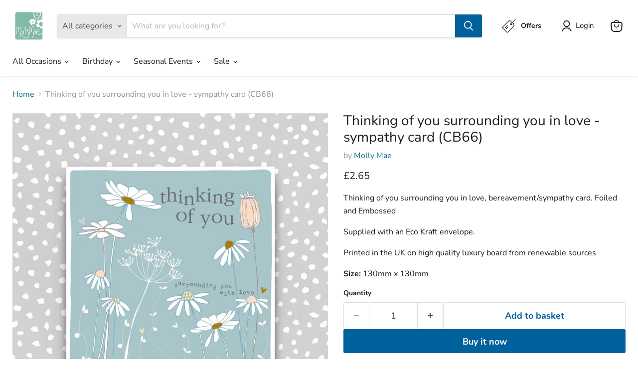

--- FILE ---
content_type: text/html; charset=utf-8
request_url: https://www.mollymae.co.uk/collections/all/products/cb66?view=recently-viewed
body_size: 683
content:










  









<div
  class="productgrid--item  imagestyle--cropped-medium        product-recently-viewed-card    show-actions--mobile"
  data-product-item
  data-product-quickshop-url="/collections/all/products/cb66"
  
    data-recently-viewed-card
  
>
  <div class="productitem" data-product-item-content>
    
    
    
    

    

    

    <div class="productitem__container">
      <div class="product-recently-viewed-card-time" data-product-handle="cb66">
      <button
        class="product-recently-viewed-card-remove"
        aria-label="close"
        data-remove-recently-viewed
      >
        


                                                                        <svg class="icon-remove "    aria-hidden="true"    focusable="false"    role="presentation"    xmlns="http://www.w3.org/2000/svg" width="10" height="10" viewBox="0 0 10 10" xmlns="http://www.w3.org/2000/svg">      <path fill="currentColor" d="M6.08785659,5 L9.77469752,1.31315906 L8.68684094,0.225302476 L5,3.91214341 L1.31315906,0.225302476 L0.225302476,1.31315906 L3.91214341,5 L0.225302476,8.68684094 L1.31315906,9.77469752 L5,6.08785659 L8.68684094,9.77469752 L9.77469752,8.68684094 L6.08785659,5 Z"></path>    </svg>                                              

      </button>
    </div>

      <div class="productitem__image-container">
        <a
          class="productitem--image-link"
          href="/collections/all/products/cb66"
          tabindex="-1"
          data-product-page-link
        >
          <figure
            class="productitem--image"
            data-product-item-image
            
          >
            
              
                
                

  
    <noscript data-rimg-noscript>
      <img
        
          src="//www.mollymae.co.uk/cdn/shop/files/124card_on_A4_paper_star_512x512.jpg?v=1730200738"
        

        alt=""
        data-rimg="noscript"
        srcset="//www.mollymae.co.uk/cdn/shop/files/124card_on_A4_paper_star_512x512.jpg?v=1730200738 1x, //www.mollymae.co.uk/cdn/shop/files/124card_on_A4_paper_star_1024x1024.jpg?v=1730200738 2x, //www.mollymae.co.uk/cdn/shop/files/124card_on_A4_paper_star_1536x1536.jpg?v=1730200738 3x, //www.mollymae.co.uk/cdn/shop/files/124card_on_A4_paper_star_2048x2048.jpg?v=1730200738 4x"
        class="productitem--image-alternate"
        
        
      >
    </noscript>
  

  <img
    
      src="//www.mollymae.co.uk/cdn/shop/files/124card_on_A4_paper_star_512x512.jpg?v=1730200738"
    
    alt=""

    
      data-rimg="lazy"
      data-rimg-scale="1"
      data-rimg-template="//www.mollymae.co.uk/cdn/shop/files/124card_on_A4_paper_star_{size}.jpg?v=1730200738"
      data-rimg-max="3780x3780"
      data-rimg-crop="false"
      
      srcset="data:image/svg+xml;utf8,<svg%20xmlns='http://www.w3.org/2000/svg'%20width='512'%20height='512'></svg>"
    

    class="productitem--image-alternate"
    
    
  >



  <div data-rimg-canvas></div>


              
              

  
    <noscript data-rimg-noscript>
      <img
        
          src="//www.mollymae.co.uk/cdn/shop/products/CB66_512x512.jpg?v=1681820818"
        

        alt=""
        data-rimg="noscript"
        srcset="//www.mollymae.co.uk/cdn/shop/products/CB66_512x512.jpg?v=1681820818 1x, //www.mollymae.co.uk/cdn/shop/products/CB66_1024x1024.jpg?v=1681820818 2x, //www.mollymae.co.uk/cdn/shop/products/CB66_1536x1536.jpg?v=1681820818 3x, //www.mollymae.co.uk/cdn/shop/products/CB66_1797x1797.jpg?v=1681820818 3.51x"
        class="productitem--image-primary"
        
        
      >
    </noscript>
  

  <img
    
      src="//www.mollymae.co.uk/cdn/shop/products/CB66_512x512.jpg?v=1681820818"
    
    alt=""

    
      data-rimg="lazy"
      data-rimg-scale="1"
      data-rimg-template="//www.mollymae.co.uk/cdn/shop/products/CB66_{size}.jpg?v=1681820818"
      data-rimg-max="1800x1800"
      data-rimg-crop="false"
      
      srcset="data:image/svg+xml;utf8,<svg%20xmlns='http://www.w3.org/2000/svg'%20width='512'%20height='512'></svg>"
    

    class="productitem--image-primary"
    
    
  >



  <div data-rimg-canvas></div>


            

            



























  
  
  

  <span class="productitem__badge productitem__badge--sale"
    data-badge-sales
    style="display: none;"
  >
    <span data-badge-sales-range>
      
        
          Save <span data-price-percent-saved>0</span>%
        
      
    </span>
    <span data-badge-sales-single style="display: none;">
      
        Save <span data-price-percent-saved></span>%
      
    </span>
  </span>

            <span class="visually-hidden">Thinking of you surrounding you in love - sympathy card (CB66)</span>
          </figure>
        </a>
      </div><div class="productitem--info">
        
          
        

        

        <h2 class="productitem--title">
          <a href="/collections/all/products/cb66" data-product-page-link>
            Thinking of you surrounding you in love - sympathy card (CB66)
          </a>
        </h2>

        
          
        

        
          






























<div class="price productitem__price ">
  
    <div
      class="price__compare-at "
      data-price-compare-container
    >

      
        <span class="money price__original" data-price-original></span>
      
    </div>


    
      
      <div class="price__compare-at--hidden" data-compare-price-range-hidden>
        
          <span class="visually-hidden">Original price</span>
          <span class="money price__compare-at--min" data-price-compare-min>
            £2.50
          </span>
          -
          <span class="visually-hidden">Original price</span>
          <span class="money price__compare-at--max" data-price-compare-max>
            £2.50
          </span>
        
      </div>
      <div class="price__compare-at--hidden" data-compare-price-hidden>
        <span class="visually-hidden">Original price</span>
        <span class="money price__compare-at--single" data-price-compare>
          £2.50
        </span>
      </div>
    
  

  <div class="price__current  " data-price-container>

    

    
      
      
      <span class="money" data-price>
        £2.65
      </span>
    
    
  </div>

  
    
    <div class="price__current--hidden" data-current-price-range-hidden>
      
        <span class="money price__current--min" data-price-min>£2.65</span>
        -
        <span class="money price__current--max" data-price-max>£2.65</span>
      
    </div>
    <div class="price__current--hidden" data-current-price-hidden>
      <span class="visually-hidden">Current price</span>
      <span class="money" data-price>
        £2.65
      </span>
    </div>
  

  
    
    
    
    

    <div
      class="
        productitem__unit-price
        hidden
      "
      data-unit-price
    >
      <span class="productitem__total-quantity" data-total-quantity></span> | <span class="productitem__unit-price--amount money" data-unit-price-amount></span> / <span class="productitem__unit-price--measure" data-unit-price-measure></span>
    </div>
  

  
</div>


        

        
          

          
            
          
        

        
          <div class="productitem--description">
            <p>Thinking of you surrounding you in love, bereavement/sympathy card. Foiled and Embossed

Supplied with an Eco Kraft envelope.

Printed in the UK on...</p>

            
              <a
                href="/collections/all/products/cb66"
                class="productitem--link"
                data-product-page-link
              >
                View full details
              </a>
            
          </div>
        
      </div>

      
    </div>
  </div>

  
    <script type="application/json" data-quick-buy-settings>
      {
        "cart_redirection": false,
        "money_format": "£{{amount}}"
      }
    </script>
  
</div>


--- FILE ---
content_type: text/javascript; charset=utf-8
request_url: https://www.mollymae.co.uk/products/cb66.js
body_size: 561
content:
{"id":8017247011041,"title":"Thinking of you surrounding you in love - sympathy card (CB66)","handle":"cb66","description":"\u003cp\u003eThinking of you surrounding you in love, bereavement\/sympathy card. Foiled and Embossed\n\u003c\/p\u003e\n\u003cp\u003eSupplied with an Eco Kraft envelope.\u003c\/p\u003e\n\u003cp\u003e\nPrinted in the UK on high quality luxury board from renewable sources\u003c\/p\u003e \u003cp\u003e\u003cstrong\u003eSize:\u003c\/strong\u003e  130mm x 130mm\u003c\/p\u003e","published_at":"2023-01-29T20:11:36+00:00","created_at":"2023-04-18T13:26:56+01:00","vendor":"Molly Mae","type":"Card","tags":["Other occasions_Sympathy","Other occasions_Thinking of you","searchfilter_Everyday Designs","Size_130mm square"],"price":265,"price_min":265,"price_max":265,"available":true,"price_varies":false,"compare_at_price":250,"compare_at_price_min":250,"compare_at_price_max":250,"compare_at_price_varies":false,"variants":[{"id":43855218606305,"title":"Default Title","option1":"Default Title","option2":null,"option3":null,"sku":"CB66","requires_shipping":true,"taxable":true,"featured_image":null,"available":true,"name":"Thinking of you surrounding you in love - sympathy card (CB66)","public_title":null,"options":["Default Title"],"price":265,"weight":0,"compare_at_price":250,"inventory_quantity":60,"inventory_management":"shopify","inventory_policy":"deny","barcode":"5060537860404","requires_selling_plan":false,"selling_plan_allocations":[]}],"images":["\/\/cdn.shopify.com\/s\/files\/1\/1551\/3107\/products\/CB66.jpg?v=1681820818","\/\/cdn.shopify.com\/s\/files\/1\/1551\/3107\/files\/124card_on_A4_paper_star.jpg?v=1730200738"],"featured_image":"\/\/cdn.shopify.com\/s\/files\/1\/1551\/3107\/products\/CB66.jpg?v=1681820818","options":[{"name":"Title","position":1,"values":["Default Title"]}],"url":"\/products\/cb66","media":[{"alt":null,"id":32441082675425,"position":1,"preview_image":{"aspect_ratio":1.0,"height":1800,"width":1800,"src":"https:\/\/cdn.shopify.com\/s\/files\/1\/1551\/3107\/products\/CB66.jpg?v=1681820818"},"aspect_ratio":1.0,"height":1800,"media_type":"image","src":"https:\/\/cdn.shopify.com\/s\/files\/1\/1551\/3107\/products\/CB66.jpg?v=1681820818","width":1800},{"alt":null,"id":63023808348547,"position":2,"preview_image":{"aspect_ratio":1.0,"height":3780,"width":3780,"src":"https:\/\/cdn.shopify.com\/s\/files\/1\/1551\/3107\/files\/124card_on_A4_paper_star.jpg?v=1730200738"},"aspect_ratio":1.0,"height":3780,"media_type":"image","src":"https:\/\/cdn.shopify.com\/s\/files\/1\/1551\/3107\/files\/124card_on_A4_paper_star.jpg?v=1730200738","width":3780}],"requires_selling_plan":false,"selling_plan_groups":[]}